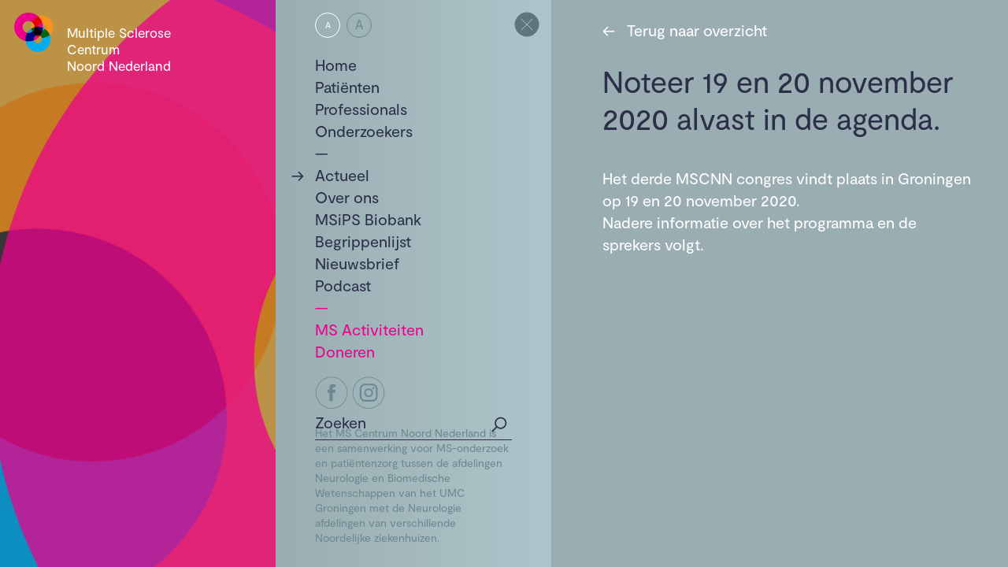

--- FILE ---
content_type: text/html; charset=UTF-8
request_url: https://www.mscnn.nl/actueel/noteer-19-en-20-november-2020-alvast-in-de-agenda/
body_size: 11665
content:
<!DOCTYPE html><html class="no-js" lang="nl-NL" data-brand="mscnn"><head><script async src="https://www.googletagmanager.com/gtag/js?id=UA-130786763-1"></script><script>window.dataLayer=window.dataLayer||[];function gtag(){dataLayer.push(arguments);}gtag('js',new Date());gtag('config','UA-130786763-1');</script> <meta charset="UTF-8"> <meta name="viewport" content="width=device-width, minimum-scale=1.0, initial-scale=1.0"> <meta name="msapplication-config" content="/wp-content/themes/mscnn/favicon/browserconfig.xml" /> <link rel="apple-touch-icon" sizes="180x180" href="/wp-content/themes/mscnn/favicon/apple-touch-icon.png"> <link rel="icon" type="image/png" sizes="256x256" href="/wp-content/themes/mscnn/favicon/android-chrome-256x256.png"> <link rel="icon" type="image/png" sizes="192x192" href="/wp-content/themes/mscnn/favicon/android-chrome-192x192.png"> <link rel="icon" type="image/png" sizes="32x32" href="/wp-content/themes/mscnn/favicon/favicon-32x32.png"> <link rel="icon" type="image/png" sizes="16x16" href="/wp-content/themes/mscnn/favicon/favicon-16x16.png"> <link rel="mask-icon" href="/wp-content/themes/mscnn/favicon/safari-pinned-tab.svg" color="#2b5797"> <link rel="manifest" href="/wp-content/themes/mscnn/favicon/manifest.json"> <style> html{font-family:sans-serif;-ms-text-size-adjust:100%;-webkit-text-size-adjust:100%}body{margin:0}article,aside,details,figcaption,figure,footer,header,hgroup,main,nav,section,summary{display:block}audio,video{display:inline-block;vertical-align:baseline}a{background:transparent}a:active,a:hover{outline:0}b,strong{font-weight:700}h1{font-size:2em;margin:.67em 0}img{border:0}figure{margin:1em 40px}button,input,optgroup,select,textarea{color:inherit;font:inherit;margin:0}input{line-height:normal}input[type=search]{-webkit-appearance:none}input[type=search]::-webkit-search-cancel-button,input[type=search]::-webkit-search-decoration{-webkit-appearance:none}fieldset{border:1px solid silver;margin:0 2px;padding:.35em .625em .75em}legend{border:0;padding:0}textarea{overflow:auto}optgroup{font-weight:700}table{border-collapse:collapse;border-spacing:0}td,th{padding:0}*{box-sizing:border-box}html{overflow-y:scroll}body{background:#99adb2;color:#fff;font:normal normal 400 16px/1.4 Moderat,Arial,sans-serif;-webkit-font-smoothing:antialiased;-moz-osx-font-smoothing:grayscale}a{color:#2b3048}.symbols{position:absolute;visibility:hidden;z-index:-1}.container{position:relative}.wrap{display:-ms-flexbox;display:flex;-ms-flex-direction:column;flex-direction:column}.main,.navigation__wrap{min-height:100vh}.admin-bar .main,.admin-bar .navigation__wrap{min-height:calc(100vh - 46px)}.header{height:8.125em;overflow:hidden;transform:translateZ(0)}html[data-brand=mscnn] .header{background:#373639}html[data-brand=msips] .header{background:#5c767c}.header__item{display:inline-block;font-size:1em;font-weight:400;margin:1em 1.1em;position:relative;z-index:10}.header__link{color:#fff;display:-ms-flexbox;display:flex;-ms-flex-direction:row;flex-direction:row;text-decoration:none}.header__logo{height:3.125em;width:3.125em}.header__image{height:96px;width:150px}.header__text{display:inline-block;font-size:1.0625em;line-height:1.25;margin:.9em 0 0 1em;width:8.23529em}.header__ring{height:160vh;left:0;opacity:.75;pointer-events:none;position:absolute;transition:transform 10s ease;top:0;width:160vh;will-change:transform}.header__ring:first-of-type{fill:#ec008b;z-index:3}.header__ring:nth-of-type(2){fill:#f7931d;z-index:2}.header__ring:nth-of-type(3){fill:#00adef;z-index:1}.header__ring__item{height:100%;left:0;position:absolute;top:0;width:100%;z-index:2}.navigation{background-color:#adc5ca}.navigation__wrap{padding:1em 3.125em;position:relative}.navigation__fontsize,.navigation__language{display:inline-block;list-style:none;margin:0 .5em 0 0;padding:0;position:relative;z-index:1}.navigation__fontsize__item,.navigation__language__item{display:inline;margin:0 .5em 0 0}.navigation__fontsize__link,.navigation__language__link{border:1px solid currentColor;border-radius:50%;color:#6e898e;display:inline-block;font-size:.875em;height:32px;line-height:1;padding:.575em .425em;text-align:center;text-decoration:none;text-transform:uppercase;transition:color .3s ease;vertical-align:middle;width:32px}.navigation__fontsize__item--is-current .navigation__fontsize__link,.navigation__fontsize__item--is-current .navigation__language__link,.navigation__language__item--is-current .navigation__fontsize__link,.navigation__language__item--is-current .navigation__language__link{color:#fff}.navigation__fontsize--enlarged,.navigation__language--enlarged{font-size:16px;padding:.4em .425em}.navigation__fontsize--normal,.navigation__language--normal{font-size:11px;padding:.85em .425em}.navigation__list{color:#2b3048;font-size:1.25em;list-style:none;margin:1.5em 0 0;padding:0}.navigation__item{position:relative}.navigation__item--is-activiteiten,.navigation__item--is-activities,.navigation__item--is-donate,.navigation__item--is-doneren{color:#ec008c}.navigation__item--is-about-us:before,.navigation__item--is-activiteiten:before,.navigation__item--is-activities:before,.navigation__item--is-actueel:before,.navigation__item--is-news:before{content:"—";display:block}.navigation__link:before{content:"→";display:none;left:-1.5em;position:absolute}.navigation__item--is-ancestor>.navigation__link:before,.navigation__item--is-current>.navigation__link:before,.no-touch .navigation__link:hover:before{display:block}.navigation__item--is-ancestor:after{display:none}.navigation__item--is-ancestor .navigation__sub,.navigation__item--is-current .navigation__sub{display:block}.navigation__link{color:currentColor;position:relative;text-decoration:none}.navigation__sub{color:#fff;display:none;list-style:none;margin:0;padding:0}.navigation__tagline{color:#6e898e;font-size:.875em;margin:0}.navigation__socials{margin:0 0 20px}.navigation__socials a{display:inline-block;margin:0 5px 0 0;text-decoration:none}.navigation__socials svg{height:42px;width:42px}.navigation__button{display:none}.navigation__button__icon{height:2em;width:2em}.navigation__open{color:#2b3048;font-size:1.25em;left:2.5em;position:absolute;top:1.2em}.navigation__open:before{bottom:0;content:"→";left:-1.5em;position:absolute}.navigation__close{margin:.9375em;position:absolute;right:0;top:0}.navigation__toggle{background:none;border:0;cursor:pointer;display:block;margin:.9375em;outline:0;padding:0;position:fixed;right:0;top:0;z-index:100}.admin-bar .navigation__toggle{top:46px}.navigation__top{display:inline-block;margin:2.5em 0 0;text-decoration:none}.navigation__top span{display:inline-block;margin:0 .5em 0 0}.navigation__wrap{display:none}.has-open-navigation .navigation__wrap{display:block}.has-open-navigation .header,.has-open-navigation .main{display:none}.navigation__toggle svg:first-child{display:block}.has-open-navigation .navigation__toggle svg:first-child,.navigation__toggle svg:last-child{display:none}.has-open-navigation .navigation__toggle svg:last-child{display:block}.navigation__list,.navigation__search,.navigation__tagline{transition:opacity .5s ease;will-change:opacity}.is-loading--include-language .navigation__list,.is-loading--include-language .navigation__search,.is-loading--include-language .navigation__tagline{opacity:0}.main__content,.main__submenu{transition:opacity .5s ease;will-change:opacity}.is-loading .main__content,.is-loading .main__submenu{opacity:0}.is-loading--exclude-submenu .main__submenu{opacity:1}.is-enlarged .main__content,.is-enlarged .main__submenu,.is-enlarged .navigation__list,.is-enlarged .navigation__open,.is-enlarged .search__input{font-size:1.5em}.has-disabled-transitions .main,.has-disabled-transitions .navigation>*{transition:none!important}.main{background-color:#99adb2;padding:1em;position:relative}.main__breadcrumbs{color:#6e898e;display:block;font-size:.9375em;margin:0 0 1em}.main__breadcrumbs a{color:currentColor;text-decoration:none}.main__submenu{font-size:1.25em;margin:.5em 0 1.5em 1.625em}.main__submenu__list{color:#fff;list-style:none;margin:0;padding:0}.main__content{font-size:1.25em}.main__content h1{color:#2b3048;font-size:1.25em;font-weight:400;line-height:1.25;margin:0 0 1em}.main__content h2,.main__content h3,.main__content h4,.main__content h5,.main__content h6{color:#2b3048;font-size:1em;font-weight:400;margin:0}.main__content ol,.main__content ul{margin:0 0 1em;padding:0 0 0 1em}.main__content ul:not(.main__links){padding:0}.main__content ul:not(.main__links) li{list-style:none;padding:0 0 0 .75em;position:relative}.main__content ul:not(.main__links) li:before{content:"•";left:0;position:absolute;top:0;transform:scale(2)}.main__content p{margin:0 0 1em}.main__content p:last-child{margin:0}.main__content a{color:#fff}.main__content form{color:#2b3048}.main__block{margin:0 0 2.5em}.main__block:last-child{margin:0}.main__media{height:0;margin:0 0 1em;padding-bottom:56.25%;position:relative;will-change:opacity;width:100%}.main__media__link{display:block;text-decoration:none}.main__media__overlay{pointer-events:none;transition:opacity .7s ease-in-out}.main__media__color{background-color:#adc5ca;mix-blend-mode:color}.main__media--loaded .main__media__overlay{opacity:0}.main__media__icon{fill:#adc5ca;opacity:.5;padding:15%;transition:fill .3s ease}.no-touch .main__media__link:hover .main__media__icon{fill:#99adb2}.main__links{list-style:none;padding:0!important}.main__links:before{color:#2b3048;content:"—";display:block}.main__links li:before{content:"↗";display:inline-block;margin:0 .5em 0 0}.main__links a{text-decoration:none}.search{color:#2b3048;margin:4em 0 2em;position:relative}.search__input{-webkit-appearance:none;-moz-appearance:none;appearance:none;background:none;border:0;border-bottom:1px solid #2b3048;border-radius:0;color:#2b3048;font-size:1.25em;outline:0;padding:0 1.5em .5em 0;width:100%}.search__input::-webkit-input-placeholder{color:#2b3048}.search__input:-ms-input-placeholder,.search__input::-ms-input-placeholder{color:#2b3048}.search__input::placeholder{color:#2b3048}.search__button{background:none;border:0;bottom:0;cursor:pointer;outline:0;position:absolute;right:0;top:0}.search__icon{height:1.25em;width:1.25em}.search__item{margin:0 0 1.5em}.search__item p{margin:0}.search__item a{text-decoration:none}.search__item a span{display:inline-block;margin:0 .5em 0 0}img.b-lazy{-o-object-fit:cover;object-fit:cover;-o-object-position:center center;object-position:center center}div.b-lazy{background-position:50%;background-repeat:no-repeat;background-size:cover}.b-lazy-img,.main__media__color,.main__media__icon,.main__media__item,.main__media__overlay{display:block;height:100%;left:0;position:absolute;top:0;width:100%}.columns>h1{margin:0 0 .5em;width:100%}.columns__item{margin:0 0 2em;width:100%}.columns__media{margin:0;padding-bottom:66.666%!important}.columns__media--is-portrait{padding-bottom:133.333%!important}.columns__content{margin:.5em 0 0}.columns__content h1{font-size:1em!important;margin:0}.columns__content p{margin:0}.columns__content a{text-decoration:none}.columns__content a span{display:inline-block;margin:0 .5em 0 0}.form__amount{display:-ms-flexbox;display:flex;-ms-flex-pack:justify;justify-content:space-between;margin:0!important}.form__amount div+div{text-align:right}.form__amount h2{margin:0 0 10px}.form__amount input[type=number],.form__amount label{color:#fff;display:inline-block;vertical-align:middle}.form__amount input[type=number]{-webkit-appearance:none;-moz-appearance:none;appearance:none;background:none;border:1px solid #fff;border-radius:15px;outline:0;margin:0;padding:.125em .25em .25em;text-align:center;width:80px}.form__amount input::-webkit-inner-spin-button,.form__amount input::-webkit-outer-spin-button{-webkit-appearance:none;appearance:none;margin:0}.form__button input{display:none}.form__button span{background:transparent;border:1px solid #fff;border-radius:15px;cursor:pointer;display:inline-block;padding:.125em .5em .25em}.form__button input:checked+span{background:#2b3048;border-color:#2b3048}.form__name{margin-top:2em!important}.form__required{color:#fff;font-size:smaller;margin:2em 0 1em!important}.form__newsletter{color:#fff;font-size:smaller;margin:1em 0 2em!important}.form__newsletter label{padding:0 0 0 30px;position:relative}.form__newsletter input{display:none}.form__newsletter span:before{border:1px solid #fff;content:"";position:absolute;height:16px;left:0;top:2px;width:16px}.form__newsletter input:checked+span:after{background:#2b3048;content:"";position:absolute;height:10px;left:4px;top:6px;width:10px}.form__newsletter small{display:block;font-size:1em;margin-top:1em}.form__newsletter a{color:currentColor;text-decoration:underline}.form__label{display:block;margin:0 0 .25em}.form__radio{color:#fff;display:inline-block;margin:0 1em 0 0;padding:0 0 0 30px;position:relative}.form__radio input{display:none}.form__radio span:before{border:1px solid #fff;border-radius:100%;content:"";position:absolute;height:18px;left:0;top:4px;width:18px}.form__radio input:checked+span:after{background:#2b3048;border-radius:100%;content:"";position:absolute;height:12px;left:4px;top:8px;width:12px}.form div{margin:1em 0}.form input[type=email],.form input[type=text]{-webkit-appearance:none;-moz-appearance:none;appearance:none;background:none;border:0;border-bottom:1px solid #2b3048;border-radius:0;color:#2b3048;outline:0;padding:0 1.5em .5em 0;width:100%}.form input[type=email]::-webkit-input-placeholder,.form input[type=text]::-webkit-input-placeholder{color:#2b3048}.form input[type=email]:-ms-input-placeholder,.form input[type=email]::-ms-input-placeholder,.form input[type=text]:-ms-input-placeholder,.form input[type=text]::-ms-input-placeholder{color:#2b3048}.form input[type=email]::placeholder,.form input[type=text]::placeholder{color:#2b3048}.form input[type=checkbox],.form input[type=radio]{filter:grayscale(1)}.form input+small{display:block;margin-top:1em}.form button{-webkit-appearance:none;-moz-appearance:none;appearance:none;background:#2b3048;border:0;border-radius:15px;color:#fff;cursor:pointer;display:inline-block;font-size:1.06667em;outline:0;min-width:120px;padding:.425em .75em .5em;text-align:center;vertical-align:middle}.form .has-padding{padding:.5em 0}.form .hidden{display:none}.glossary>h2{font-size:1.25em;margin:0 0 .25em}.glossary__group{margin:0 0 2.5em}.glossary__item{border-bottom:1px solid #2b3048;border-top:1px solid #2b3048;margin:0 0 -1px}.glossary__item>h3{cursor:pointer;display:inline-block;padding:.75em 0 .75em 1.5em;position:relative}.glossary__item__title:before{content:"+";left:0;position:absolute}.glossary__item--is-active .glossary__item__title:before{content:"×"}.glossary__item__content{display:none;padding:.25em 0 1em}.glossary__item--is-active .glossary__item__content{display:block}.glossary__open{cursor:pointer;text-decoration:underline}.glossary__open.is-opened{color:#2b3048}.glossary__close{background:none;border:0;cursor:pointer;display:block;outline:0;margin:1em;padding:0;position:absolute;right:0;top:0}.glossary__close svg{height:1.6em;width:1.6em}.glossary__toggle{background:#fff;box-shadow:0 0 10px 5px rgba(0,0,0,.1);color:#2b3048;margin:2em 0;padding:1em 3em 1.25em 1em;position:relative}.glossary__toggle h2{color:#99adb2;margin:0 0 1em}.glossary__toggle p:last-of-type{margin:0}.glossary__toggle a{color:currentColor}.glossary__cta{text-decoration:none}.glossary__cta span{display:inline-block;margin:0 .5em 0 0}.news__subjects{margin:0 0 2.5em}.news__subjects>h1{color:#fff;font-size:1.1em!important;margin:0 0 1em}.news__subjects__link[href]{border:1px solid currentColor;border-radius:15px;color:#5c767c;display:inline-block;font-size:.8em;margin:0 .125em .125em;padding:.25em .5em .3em;text-decoration:none;transition:color .3s ease}.news__subjects__link--is-current[href],.no-touch .news__subjects__link:hover{color:#fff}.news__back{display:inline-block;margin:0 0 1em;text-decoration:none}.news__back span{display:inline-block;margin:0 .5em 0 0}.pagination__next,.pagination__prev{-webkit-appearance:none;-moz-appearance:none;appearance:none;background:#2b3048;border:0;border-radius:15px;color:#fff;cursor:pointer;display:inline-block;font-size:1.06667em;outline:0;margin:0 .25em 0 0;padding:.425em .75em .5em;text-align:center;text-decoration:none;vertical-align:middle;width:100px}.pagination__next.disabled,.pagination__prev.disabled{background:#5c767c;cursor:default}.project h1 strong{display:block;font-weight:400;margin:0 0 15px}.project h1 span{border:2px solid rgba(43,48,72,.7);border-radius:20px;color:#fff;display:inline-block;padding:5px 20px 10px}.project ul{display:-ms-flexbox;display:flex;-ms-flex-direction:row;flex-direction:row;-ms-flex-wrap:wrap;flex-wrap:wrap;list-style:none;margin:0 0 1em;padding:0}.project li{padding:0!important;width:50%}.project li:before{display:none}.project li strong{color:#2b3048;display:block;font-weight:400}#wpadminbar{-webkit-backface-visibility:hidden;backface-visibility:hidden;position:fixed!important}.hide-if-no-customize{display:none!important}@font-face{font-family:Moderat;src:url(https://www.mscnn.nl/wp-content/themes/mscnn/fonts/moderat.woff2) format("woff2"),url(https://www.mscnn.nl/wp-content/themes/mscnn/fonts/moderat.woff) format("woff");font-weight:400;font-style:normal}@media screen and (min-width:48em){.wrap{-ms-flex-direction:row;flex-direction:row;position:fixed;width:26.25em;min-height:100vh}.admin-bar .wrap{min-height:calc(100vh - 46px)}.navigation{height:100vh}.admin-bar .navigation{height:calc(100vh - 46px)}.header{height:auto;overflow:hidden;position:relative;width:7.5em}.header__logo{margin:0 auto}.header__text{display:none}.navigation{background-image:linear-gradient(90deg,#99adb2,#adc5ca);overflow-y:auto;width:18.75em}.navigation__list{margin:1em 0 0}.navigation__item--is-ancestor:after{display:inline}.navigation__item--is-ancestor .navigation__sub,.navigation__item--is-current .navigation__sub{display:none}.navigation__socials{position:absolute;top:-62px}.navigation__button{background:none;border:0;cursor:pointer;display:block;outline:0;padding:0}.navigation__toggle{display:none}.main{transition:margin .3s ease;will-change:margin}.navigation__close,.navigation__fontsize,.navigation__language,.navigation__list,.navigation__search,.navigation__tagline{transition:opacity .3s ease;will-change:opacity}.navigation__open{transition:opacity .3s ease,transform .3s ease;opacity:0;pointer-events:none;transform:translateX(-200%);will-change:opacity,transform}.main{margin-left:26.25em}.has-collapsed-navigation .navigation__close,.has-collapsed-navigation .navigation__fontsize,.has-collapsed-navigation .navigation__language,.has-collapsed-navigation .navigation__list,.has-collapsed-navigation .navigation__search,.has-collapsed-navigation .navigation__tagline{opacity:0;pointer-events:none}.has-collapsed-navigation .navigation__open{opacity:1;pointer-events:auto;transform:translateX(0)}.has-collapsed-navigation .main{margin-left:15em}.has-open-navigation .header,.has-open-navigation .main,.navigation__wrap{display:block}.main{max-width:42.5em}.is-enlarged .main{max-width:50.625em}.has-collapsed-navigation.is-enlarged .main{margin-left:31.875em}.main{padding:1em 2.8125em 1em 4.0625em}.main__breadcrumbs{display:none}.main__submenu{margin:.5em 0 0}.main__content{padding:1.8em 0}.main__content h1{font-size:1.9em}.columns{display:-ms-flexbox;display:flex;-ms-flex-direction:row;flex-direction:row;-ms-flex-wrap:wrap;flex-wrap:wrap;-ms-flex-pack:justify;justify-content:space-between}.form button{font-size:.8em}.glossary>h2{font-size:1.9em}.glossary__close{margin:.75em}.news__subjects{margin:-1.4em 0 2.5em}.news__back{margin:0;position:relative;top:-1.4em}.pagination__next,.pagination__prev{font-size:.8em}.project h1 span{min-width:300px}.project li{width:33.333333%}}@media screen and (min-width:48.9375em){.admin-bar .wrap{min-height:calc(100vh - 32px)}.admin-bar .navigation{height:calc(100vh - 32px)}.admin-bar .main,.admin-bar .navigation__wrap{min-height:calc(100vh - 32px)}}@media screen and (min-width:48em) and (min-height:37.5em){.navigation__tagline{bottom:2em;position:absolute;width:calc(100% - 100px)}}@media screen and (min-width:64em){.wrap{width:37.5em}.header{width:15.625em}.header__logo{margin:0}.header__text{display:inline-block}.navigation{width:21.875em}.main{margin-left:37.5em}.has-collapsed-navigation .main{margin-left:23.75em}.columns--has-3 .columns__item{width:calc(50% - .75em)}}@media screen and (min-width:80em){.wrap{width:43.75em}.header{width:21.875em}.header__image{height:128px;width:200px}.main{margin-left:43.75em}.has-collapsed-navigation .main{margin-left:30em}.columns__item{width:calc(50% - .75em)}.columns--has-3{-ms-flex-pack:start;justify-content:flex-start}.columns--has-3 .columns__item{width:calc(33.333333% - 1em)}.columns--has-3 .columns__item:nth-of-type(3n-1){margin:0 1.5em 2em}.news--has-featured .news__item:first-of-type{width:100%}}@media screen and (min-width:101.25em){.has-collapsed-navigation .main{margin-left:31.875em}.main{max-width:50.625em}.is-enlarged .main{max-width:57.5em}.main__content,.main__submenu,.navigation__list,.navigation__open,.search__input{font-size:1.5em}.is-enlarged .main__content,.is-enlarged .main__submenu,.is-enlarged .navigation__list,.is-enlarged .navigation__open,.is-enlarged .search__input{font-size:1.75em}.has-collapsed-navigation.is-enlarged .main{margin-left:33.75em}} </style> <script> function loadJS(a,b){var c=document.getElementsByTagName("script")[0],d=document.createElement("script");return d.src=a,d.async=!0,c.parentNode.insertBefore(d,c),b&&"function"==typeof b&&(d.onload=b),d}; var s = 'https://www.mscnn.nl/wp-content/themes/mscnn/js/mscnn.1614597706.min.js'; loadJS('https://www.mscnn.nl/wp-content/themes/mscnn/js/load-scripts.min.js'); </script> <meta name='robots' content='index, follow, max-image-preview:large, max-snippet:-1, max-video-preview:-1' /><style>img:is([sizes="auto" i], [sizes^="auto," i]) { contain-intrinsic-size: 3000px 1500px }</style><title>Noteer 19 en 20 november 2020 alvast in de agenda. - Multiple Sclerose Centrum Noord Nederland</title><link rel="canonical" href="https://www.mscnn.nl/actueel/noteer-19-en-20-november-2020-alvast-in-de-agenda/" /><meta property="og:locale" content="nl_NL" /><meta property="og:type" content="article" /><meta property="og:title" content="Noteer 19 en 20 november 2020 alvast in de agenda. - Multiple Sclerose Centrum Noord Nederland" /><meta property="og:url" content="https://www.mscnn.nl/actueel/noteer-19-en-20-november-2020-alvast-in-de-agenda/" /><meta property="og:site_name" content="Multiple Sclerose Centrum Noord Nederland" /><meta property="article:modified_time" content="2019-11-25T12:36:01+00:00" /><meta name="twitter:card" content="summary_large_image" /><script type="application/ld+json" class="yoast-schema-graph">{"@context":"https://schema.org","@graph":[{"@type":"WebPage","@id":"https://www.mscnn.nl/actueel/noteer-19-en-20-november-2020-alvast-in-de-agenda/","url":"https://www.mscnn.nl/actueel/noteer-19-en-20-november-2020-alvast-in-de-agenda/","name":"Noteer 19 en 20 november 2020 alvast in de agenda. - Multiple Sclerose Centrum Noord Nederland","isPartOf":{"@id":"https://www.mscnn.nl/#website"},"datePublished":"2019-11-25T12:31:31+00:00","dateModified":"2019-11-25T12:36:01+00:00","breadcrumb":{"@id":"https://www.mscnn.nl/actueel/noteer-19-en-20-november-2020-alvast-in-de-agenda/#breadcrumb"},"inLanguage":"nl-NL","potentialAction":[{"@type":"ReadAction","target":["https://www.mscnn.nl/actueel/noteer-19-en-20-november-2020-alvast-in-de-agenda/"]}]},{"@type":"BreadcrumbList","@id":"https://www.mscnn.nl/actueel/noteer-19-en-20-november-2020-alvast-in-de-agenda/#breadcrumb","itemListElement":[{"@type":"ListItem","position":1,"name":"Home","item":"https://www.mscnn.nl/"},{"@type":"ListItem","position":2,"name":"Actueel","item":"https://www.mscnn.nl/actueel/"},{"@type":"ListItem","position":3,"name":"Noteer 19 en 20 november 2020 alvast in de agenda."}]},{"@type":"WebSite","@id":"https://www.mscnn.nl/#website","url":"https://www.mscnn.nl/","name":"Multiple Sclerose Centrum Noord Nederland","description":"","potentialAction":[{"@type":"SearchAction","target":{"@type":"EntryPoint","urlTemplate":"https://www.mscnn.nl/?s={search_term_string}"},"query-input":{"@type":"PropertyValueSpecification","valueRequired":true,"valueName":"search_term_string"}}],"inLanguage":"nl-NL"}]}</script><link rel='stylesheet' id='wp-block-library-css' href='https://www.mscnn.nl/wp-includes/css/dist/block-library/style.min.css?ver=6.8.3' type='text/css' media='all' /><style id='classic-theme-styles-inline-css' type='text/css'>/*! This file is auto-generated */
.wp-block-button__link{color:#fff;background-color:#32373c;border-radius:9999px;box-shadow:none;text-decoration:none;padding:calc(.667em + 2px) calc(1.333em + 2px);font-size:1.125em}.wp-block-file__button{background:#32373c;color:#fff;text-decoration:none}</style><style id='global-styles-inline-css' type='text/css'>:root{--wp--preset--aspect-ratio--square: 1;--wp--preset--aspect-ratio--4-3: 4/3;--wp--preset--aspect-ratio--3-4: 3/4;--wp--preset--aspect-ratio--3-2: 3/2;--wp--preset--aspect-ratio--2-3: 2/3;--wp--preset--aspect-ratio--16-9: 16/9;--wp--preset--aspect-ratio--9-16: 9/16;--wp--preset--color--black: #000000;--wp--preset--color--cyan-bluish-gray: #abb8c3;--wp--preset--color--white: #ffffff;--wp--preset--color--pale-pink: #f78da7;--wp--preset--color--vivid-red: #cf2e2e;--wp--preset--color--luminous-vivid-orange: #ff6900;--wp--preset--color--luminous-vivid-amber: #fcb900;--wp--preset--color--light-green-cyan: #7bdcb5;--wp--preset--color--vivid-green-cyan: #00d084;--wp--preset--color--pale-cyan-blue: #8ed1fc;--wp--preset--color--vivid-cyan-blue: #0693e3;--wp--preset--color--vivid-purple: #9b51e0;--wp--preset--gradient--vivid-cyan-blue-to-vivid-purple: linear-gradient(135deg,rgba(6,147,227,1) 0%,rgb(155,81,224) 100%);--wp--preset--gradient--light-green-cyan-to-vivid-green-cyan: linear-gradient(135deg,rgb(122,220,180) 0%,rgb(0,208,130) 100%);--wp--preset--gradient--luminous-vivid-amber-to-luminous-vivid-orange: linear-gradient(135deg,rgba(252,185,0,1) 0%,rgba(255,105,0,1) 100%);--wp--preset--gradient--luminous-vivid-orange-to-vivid-red: linear-gradient(135deg,rgba(255,105,0,1) 0%,rgb(207,46,46) 100%);--wp--preset--gradient--very-light-gray-to-cyan-bluish-gray: linear-gradient(135deg,rgb(238,238,238) 0%,rgb(169,184,195) 100%);--wp--preset--gradient--cool-to-warm-spectrum: linear-gradient(135deg,rgb(74,234,220) 0%,rgb(151,120,209) 20%,rgb(207,42,186) 40%,rgb(238,44,130) 60%,rgb(251,105,98) 80%,rgb(254,248,76) 100%);--wp--preset--gradient--blush-light-purple: linear-gradient(135deg,rgb(255,206,236) 0%,rgb(152,150,240) 100%);--wp--preset--gradient--blush-bordeaux: linear-gradient(135deg,rgb(254,205,165) 0%,rgb(254,45,45) 50%,rgb(107,0,62) 100%);--wp--preset--gradient--luminous-dusk: linear-gradient(135deg,rgb(255,203,112) 0%,rgb(199,81,192) 50%,rgb(65,88,208) 100%);--wp--preset--gradient--pale-ocean: linear-gradient(135deg,rgb(255,245,203) 0%,rgb(182,227,212) 50%,rgb(51,167,181) 100%);--wp--preset--gradient--electric-grass: linear-gradient(135deg,rgb(202,248,128) 0%,rgb(113,206,126) 100%);--wp--preset--gradient--midnight: linear-gradient(135deg,rgb(2,3,129) 0%,rgb(40,116,252) 100%);--wp--preset--font-size--small: 13px;--wp--preset--font-size--medium: 20px;--wp--preset--font-size--large: 36px;--wp--preset--font-size--x-large: 42px;--wp--preset--spacing--20: 0.44rem;--wp--preset--spacing--30: 0.67rem;--wp--preset--spacing--40: 1rem;--wp--preset--spacing--50: 1.5rem;--wp--preset--spacing--60: 2.25rem;--wp--preset--spacing--70: 3.38rem;--wp--preset--spacing--80: 5.06rem;--wp--preset--shadow--natural: 6px 6px 9px rgba(0, 0, 0, 0.2);--wp--preset--shadow--deep: 12px 12px 50px rgba(0, 0, 0, 0.4);--wp--preset--shadow--sharp: 6px 6px 0px rgba(0, 0, 0, 0.2);--wp--preset--shadow--outlined: 6px 6px 0px -3px rgba(255, 255, 255, 1), 6px 6px rgba(0, 0, 0, 1);--wp--preset--shadow--crisp: 6px 6px 0px rgba(0, 0, 0, 1);}:where(.is-layout-flex){gap: 0.5em;}:where(.is-layout-grid){gap: 0.5em;}body .is-layout-flex{display: flex;}.is-layout-flex{flex-wrap: wrap;align-items: center;}.is-layout-flex > :is(*, div){margin: 0;}body .is-layout-grid{display: grid;}.is-layout-grid > :is(*, div){margin: 0;}:where(.wp-block-columns.is-layout-flex){gap: 2em;}:where(.wp-block-columns.is-layout-grid){gap: 2em;}:where(.wp-block-post-template.is-layout-flex){gap: 1.25em;}:where(.wp-block-post-template.is-layout-grid){gap: 1.25em;}.has-black-color{color: var(--wp--preset--color--black) !important;}.has-cyan-bluish-gray-color{color: var(--wp--preset--color--cyan-bluish-gray) !important;}.has-white-color{color: var(--wp--preset--color--white) !important;}.has-pale-pink-color{color: var(--wp--preset--color--pale-pink) !important;}.has-vivid-red-color{color: var(--wp--preset--color--vivid-red) !important;}.has-luminous-vivid-orange-color{color: var(--wp--preset--color--luminous-vivid-orange) !important;}.has-luminous-vivid-amber-color{color: var(--wp--preset--color--luminous-vivid-amber) !important;}.has-light-green-cyan-color{color: var(--wp--preset--color--light-green-cyan) !important;}.has-vivid-green-cyan-color{color: var(--wp--preset--color--vivid-green-cyan) !important;}.has-pale-cyan-blue-color{color: var(--wp--preset--color--pale-cyan-blue) !important;}.has-vivid-cyan-blue-color{color: var(--wp--preset--color--vivid-cyan-blue) !important;}.has-vivid-purple-color{color: var(--wp--preset--color--vivid-purple) !important;}.has-black-background-color{background-color: var(--wp--preset--color--black) !important;}.has-cyan-bluish-gray-background-color{background-color: var(--wp--preset--color--cyan-bluish-gray) !important;}.has-white-background-color{background-color: var(--wp--preset--color--white) !important;}.has-pale-pink-background-color{background-color: var(--wp--preset--color--pale-pink) !important;}.has-vivid-red-background-color{background-color: var(--wp--preset--color--vivid-red) !important;}.has-luminous-vivid-orange-background-color{background-color: var(--wp--preset--color--luminous-vivid-orange) !important;}.has-luminous-vivid-amber-background-color{background-color: var(--wp--preset--color--luminous-vivid-amber) !important;}.has-light-green-cyan-background-color{background-color: var(--wp--preset--color--light-green-cyan) !important;}.has-vivid-green-cyan-background-color{background-color: var(--wp--preset--color--vivid-green-cyan) !important;}.has-pale-cyan-blue-background-color{background-color: var(--wp--preset--color--pale-cyan-blue) !important;}.has-vivid-cyan-blue-background-color{background-color: var(--wp--preset--color--vivid-cyan-blue) !important;}.has-vivid-purple-background-color{background-color: var(--wp--preset--color--vivid-purple) !important;}.has-black-border-color{border-color: var(--wp--preset--color--black) !important;}.has-cyan-bluish-gray-border-color{border-color: var(--wp--preset--color--cyan-bluish-gray) !important;}.has-white-border-color{border-color: var(--wp--preset--color--white) !important;}.has-pale-pink-border-color{border-color: var(--wp--preset--color--pale-pink) !important;}.has-vivid-red-border-color{border-color: var(--wp--preset--color--vivid-red) !important;}.has-luminous-vivid-orange-border-color{border-color: var(--wp--preset--color--luminous-vivid-orange) !important;}.has-luminous-vivid-amber-border-color{border-color: var(--wp--preset--color--luminous-vivid-amber) !important;}.has-light-green-cyan-border-color{border-color: var(--wp--preset--color--light-green-cyan) !important;}.has-vivid-green-cyan-border-color{border-color: var(--wp--preset--color--vivid-green-cyan) !important;}.has-pale-cyan-blue-border-color{border-color: var(--wp--preset--color--pale-cyan-blue) !important;}.has-vivid-cyan-blue-border-color{border-color: var(--wp--preset--color--vivid-cyan-blue) !important;}.has-vivid-purple-border-color{border-color: var(--wp--preset--color--vivid-purple) !important;}.has-vivid-cyan-blue-to-vivid-purple-gradient-background{background: var(--wp--preset--gradient--vivid-cyan-blue-to-vivid-purple) !important;}.has-light-green-cyan-to-vivid-green-cyan-gradient-background{background: var(--wp--preset--gradient--light-green-cyan-to-vivid-green-cyan) !important;}.has-luminous-vivid-amber-to-luminous-vivid-orange-gradient-background{background: var(--wp--preset--gradient--luminous-vivid-amber-to-luminous-vivid-orange) !important;}.has-luminous-vivid-orange-to-vivid-red-gradient-background{background: var(--wp--preset--gradient--luminous-vivid-orange-to-vivid-red) !important;}.has-very-light-gray-to-cyan-bluish-gray-gradient-background{background: var(--wp--preset--gradient--very-light-gray-to-cyan-bluish-gray) !important;}.has-cool-to-warm-spectrum-gradient-background{background: var(--wp--preset--gradient--cool-to-warm-spectrum) !important;}.has-blush-light-purple-gradient-background{background: var(--wp--preset--gradient--blush-light-purple) !important;}.has-blush-bordeaux-gradient-background{background: var(--wp--preset--gradient--blush-bordeaux) !important;}.has-luminous-dusk-gradient-background{background: var(--wp--preset--gradient--luminous-dusk) !important;}.has-pale-ocean-gradient-background{background: var(--wp--preset--gradient--pale-ocean) !important;}.has-electric-grass-gradient-background{background: var(--wp--preset--gradient--electric-grass) !important;}.has-midnight-gradient-background{background: var(--wp--preset--gradient--midnight) !important;}.has-small-font-size{font-size: var(--wp--preset--font-size--small) !important;}.has-medium-font-size{font-size: var(--wp--preset--font-size--medium) !important;}.has-large-font-size{font-size: var(--wp--preset--font-size--large) !important;}.has-x-large-font-size{font-size: var(--wp--preset--font-size--x-large) !important;}
:where(.wp-block-post-template.is-layout-flex){gap: 1.25em;}:where(.wp-block-post-template.is-layout-grid){gap: 1.25em;}
:where(.wp-block-columns.is-layout-flex){gap: 2em;}:where(.wp-block-columns.is-layout-grid){gap: 2em;}
:root :where(.wp-block-pullquote){font-size: 1.5em;line-height: 1.6;}</style><link rel='shortlink' href='https://www.mscnn.nl/?p=1531' /></head><body class=""><svg class="symbols" xmlns="http://www.w3.org/2000/svg" xmlns:xlink="http://www.w3.org/1999/xlink"><symbol fill-rule="evenodd" stroke-linejoin="round" stroke-miterlimit="1.414" clip-rule="evenodd" viewBox="0 0 178 178" id="logo-mscnn" xmlns="http://www.w3.org/2000/svg"><path fill="#f7931d" fill-rule="nonzero" d="M125 114.2c-5.1-.2-10-1.1-14.6-2.7 2.2-2.2 4.3-4.6 6.2-7.1 3.9 2.2 6.8 5.6 8.4 9.8m35.7-13.2c-4-10.9-11.4-20.3-20.8-26.9 2.2-2.8 3.5-6.4 3.5-10.3 0-9-7.1-16.3-16-16.7-3.4-11.8-10-22.2-18.8-30.3 5.6-2.2 11.8-3.4 18.2-3.4 27.8 0 50.3 22.5 50.3 50.3 0 14.9-6.3 28.1-16.4 37.3M77.2 72.5c-.5-2.8-.7-5.7-.7-8.6 0-7.4 1.6-14.4 4.5-20.7 6.8 4.9 11.1 12.9 11.1 21.9v.9c-5.3 1.4-10.3 3.6-14.9 6.5"/><path fill="#00adef" fill-rule="nonzero" d="M107.3 177.7c-28.8 0-52.6-21.4-56.4-49.2 4.5 1 9.2 1.5 14 1.5 8.5 0 16.6-1.6 24.1-4.6 2.1 8.2 9.5 14.2 18.3 14.2 10.4 0 18.9-8.4 18.9-18.9 0-2.3-.4-4.6-1.2-6.6h1.8c13.1 0 25-5 33.9-13.2 2.3 6.1 3.5 12.8 3.5 19.7 0 31.6-25.4 57.1-56.9 57.1m20.8-97.2c.9-3.9 1.5-7.9 1.8-12 3.6 1.5 6.9 3.4 10.1 5.6-2.9 3.6-7.1 6-11.9 6.4"/><path fill="#00641b" fill-rule="nonzero" d="M126.8 114.2H125c-1.6-4.1-4.5-7.6-8.3-9.8 5.3-7 9.3-15.1 11.4-23.9 4.8-.4 9.1-2.8 11.9-6.4 9.4 6.6 16.7 16 20.8 26.9-9 8.2-20.9 13.2-34 13.2"/><path fill="#009de0" fill-rule="nonzero" d="M65 92.2c-2.2 0-4.3-.3-6.4-.8 4.6-7.7 11-14.2 18.6-18.9.8 4.9 2.4 9.6 4.6 13.9-4.6 3.6-10.5 5.8-16.8 5.8"/><path fill="#00641b" fill-rule="nonzero" d="M81.8 86.3c-2.2-4.3-3.7-9-4.6-13.9 4.6-2.9 9.6-5.1 14.9-6.5-.3 8.3-4.3 15.7-10.3 20.4"/><path fill="#ec008b" fill-rule="nonzero" d="M51 128.5C21.9 122.1 0 96.1 0 65 0 29.1 29.1 0 65 0c16.8 0 32.1 6.4 43.7 16.9C96.4 21.7 86.4 31.1 81 43.1c-4.5-3.3-10-5.2-16-5.2C50 37.9 37.9 50 37.9 65c0 12.8 8.8 23.5 20.7 26.4-5.2 8.6-8.1 18.6-8.1 29.3-.1 2.7.1 5.3.5 7.8m78.8-60c-6.1-2.6-12.7-4.2-19.7-4.6v-.1c0-9.2 7.5-16.7 16.7-16.7h.7c1.6 5.7 2.5 11.7 2.5 17.8-.1 1.3-.1 2.5-.2 3.6"/><path fill="#e50010" fill-rule="nonzero" d="M92.1 65.9V65c0-9-4.4-17-11.1-21.9 5.4-12 15.4-21.4 27.7-26.2 8.8 8 15.5 18.5 18.8 30.3h-.7c-9.2 0-16.7 7.5-16.7 16.7v.1c-.9 0-1.9-.1-2.8-.1-5.2 0-10.4.7-15.2 2"/><path fill="#ec008b" fill-rule="nonzero" d="M89.1 125.4c-.4-1.5-.6-3-.6-4.6 0-6.8 3.6-12.7 8.9-16 3.9 2.8 8.3 5.1 13 6.7-6.1 5.9-13.3 10.7-21.3 13.9"/><path fill="#e50010" fill-rule="nonzero" d="M110.4 111.5c-4.7-1.6-9.1-3.9-13-6.7 2.9-1.8 6.3-2.8 9.9-2.8 3.4 0 6.6.9 9.3 2.5-1.8 2.4-3.9 4.8-6.2 7"/><path fill="#000082" fill-rule="nonzero" d="M65 130c-4.8 0-9.5-.5-14-1.5-.3-2.5-.5-5.1-.5-7.7a57.009 57.009 0 0 1 8.1-29.3c2 .5 4.2.8 6.4.8 6.3 0 12.2-2.2 16.8-5.8 3.7 7.3 9.1 13.6 15.7 18.4-5.4 3.3-8.9 9.3-8.9 16 0 1.6.2 3.2.6 4.6-7.6 2.9-15.7 4.5-24.2 4.5m61.8-49.5c-9.2 0-16.6-7.4-16.7-16.6 7 .3 13.6 1.9 19.7 4.6-.2 4.1-.8 8.1-1.8 12h-1.2"/><path fill="#00000f" fill-rule="nonzero" d="M97.4 104.7c-6.6-4.7-12-11.1-15.7-18.4 6.1-4.8 10-12.1 10.3-20.4 4.9-1.3 10-2.1 15.3-2.1.9 0 1.9 0 2.8.1 0 9.2 7.5 16.6 16.7 16.6h1.3c-2.1 8.8-6.1 16.9-11.4 23.9-2.8-1.6-5.9-2.5-9.3-2.5-3.7 0-7.1 1-10 2.8"/></symbol><symbol fill-rule="evenodd" stroke-linejoin="round" stroke-miterlimit="1.414" clip-rule="evenodd" viewBox="0 0 178 178" id="logo-msips" xmlns="http://www.w3.org/2000/svg"><path fill="#f7931d" fill-rule="nonzero" d="M125 114.2c-5.1-.2-10-1.1-14.6-2.7 2.2-2.2 4.3-4.6 6.2-7.1 3.9 2.2 6.8 5.6 8.4 9.8m35.7-13.2c-4-10.9-11.4-20.3-20.8-26.9 2.2-2.8 3.5-6.4 3.5-10.3 0-9-7.1-16.3-16-16.7-3.4-11.8-10-22.2-18.8-30.3 5.6-2.2 11.8-3.4 18.2-3.4 27.8 0 50.3 22.5 50.3 50.3 0 14.9-6.3 28.1-16.4 37.3M77.2 72.5c-.5-2.8-.7-5.7-.7-8.6 0-7.4 1.6-14.4 4.5-20.7 6.8 4.9 11.1 12.9 11.1 21.9v.9c-5.3 1.4-10.3 3.6-14.9 6.5"/><path fill="#00adef" fill-rule="nonzero" d="M107.3 177.7c-28.8 0-52.6-21.4-56.4-49.2 4.5 1 9.2 1.5 14 1.5 8.5 0 16.6-1.6 24.1-4.6 2.1 8.2 9.5 14.2 18.3 14.2 10.4 0 18.9-8.4 18.9-18.9 0-2.3-.4-4.6-1.2-6.6h1.8c13.1 0 25-5 33.9-13.2 2.3 6.1 3.5 12.8 3.5 19.7 0 31.6-25.4 57.1-56.9 57.1m20.8-97.2c.9-3.9 1.5-7.9 1.8-12 3.6 1.5 6.9 3.4 10.1 5.6-2.9 3.6-7.1 6-11.9 6.4"/><path fill="#00641b" fill-rule="nonzero" d="M126.8 114.2H125c-1.6-4.1-4.5-7.6-8.3-9.8 5.3-7 9.3-15.1 11.4-23.9 4.8-.4 9.1-2.8 11.9-6.4 9.4 6.6 16.7 16 20.8 26.9-9 8.2-20.9 13.2-34 13.2"/><path fill="#009de0" fill-rule="nonzero" d="M65 92.2c-2.2 0-4.3-.3-6.4-.8 4.6-7.7 11-14.2 18.6-18.9.8 4.9 2.4 9.6 4.6 13.9-4.6 3.6-10.5 5.8-16.8 5.8"/><path fill="#00641b" fill-rule="nonzero" d="M81.8 86.3c-2.2-4.3-3.7-9-4.6-13.9 4.6-2.9 9.6-5.1 14.9-6.5-.3 8.3-4.3 15.7-10.3 20.4"/><path fill="#ec008b" fill-rule="nonzero" d="M51 128.5C21.9 122.1 0 96.1 0 65 0 29.1 29.1 0 65 0c16.8 0 32.1 6.4 43.7 16.9C96.4 21.7 86.4 31.1 81 43.1c-4.5-3.3-10-5.2-16-5.2C50 37.9 37.9 50 37.9 65c0 12.8 8.8 23.5 20.7 26.4-5.2 8.6-8.1 18.6-8.1 29.3-.1 2.7.1 5.3.5 7.8m78.8-60c-6.1-2.6-12.7-4.2-19.7-4.6v-.1c0-9.2 7.5-16.7 16.7-16.7h.7c1.6 5.7 2.5 11.7 2.5 17.8-.1 1.3-.1 2.5-.2 3.6"/><path fill="#e50010" fill-rule="nonzero" d="M92.1 65.9V65c0-9-4.4-17-11.1-21.9 5.4-12 15.4-21.4 27.7-26.2 8.8 8 15.5 18.5 18.8 30.3h-.7c-9.2 0-16.7 7.5-16.7 16.7v.1c-.9 0-1.9-.1-2.8-.1-5.2 0-10.4.7-15.2 2"/><path fill="#ec008b" fill-rule="nonzero" d="M89.1 125.4c-.4-1.5-.6-3-.6-4.6 0-6.8 3.6-12.7 8.9-16 3.9 2.8 8.3 5.1 13 6.7-6.1 5.9-13.3 10.7-21.3 13.9"/><path fill="#e50010" fill-rule="nonzero" d="M110.4 111.5c-4.7-1.6-9.1-3.9-13-6.7 2.9-1.8 6.3-2.8 9.9-2.8 3.4 0 6.6.9 9.3 2.5-1.8 2.4-3.9 4.8-6.2 7"/><path fill="#000082" fill-rule="nonzero" d="M65 130c-4.8 0-9.5-.5-14-1.5-.3-2.5-.5-5.1-.5-7.7a57.009 57.009 0 0 1 8.1-29.3c2 .5 4.2.8 6.4.8 6.3 0 12.2-2.2 16.8-5.8 3.7 7.3 9.1 13.6 15.7 18.4-5.4 3.3-8.9 9.3-8.9 16 0 1.6.2 3.2.6 4.6-7.6 2.9-15.7 4.5-24.2 4.5m61.8-49.5c-9.2 0-16.6-7.4-16.7-16.6 7 .3 13.6 1.9 19.7 4.6-.2 4.1-.8 8.1-1.8 12h-1.2"/><path fill="#00000f" fill-rule="nonzero" d="M97.4 104.7c-6.6-4.7-12-11.1-15.7-18.4 6.1-4.8 10-12.1 10.3-20.4 4.9-1.3 10-2.1 15.3-2.1.9 0 1.9 0 2.8.1 0 9.2 7.5 16.6 16.7 16.6h1.3c-2.1 8.8-6.1 16.9-11.4 23.9-2.8-1.6-5.9-2.5-9.3-2.5-3.7 0-7.1 1-10 2.8"/></symbol><symbol viewBox="0 0 400 400" id="logo-ring" xmlns="http://www.w3.org/2000/svg"><path d="M283.5 200c0 46.1-37.4 83.5-83.5 83.5s-83.5-37.4-83.5-83.5 37.4-83.5 83.5-83.5 83.5 37.4 83.5 83.5m116.4 0c0-110.5-89.5-200-200-200S-.1 89.5-.1 200s89.5 200 200 200 200-89.5 200-200"/></symbol><symbol viewBox="0 0 32 32" id="nav-close" xmlns="http://www.w3.org/2000/svg"><g fill="none" fill-rule="evenodd"><path fill="#5C767C" d="M16.062 31.062c8.284 0 15-6.716 15-15 0-8.285-6.716-15-15-15-8.284 0-15 6.715-15 15 0 8.284 6.716 15 15 15"/><path stroke="#5C767C" d="M16.062 31.062c8.284 0 15-6.716 15-15 0-8.285-6.716-15-15-15-8.284 0-15 6.715-15 15 0 8.284 6.716 15 15 15z"/><path stroke="#ADC5CA" d="M8.862 8.858l14.4 14.398m0-14.398l-14.4 14.398"/></g></symbol><symbol viewBox="0 0 34 34" id="nav-open" xmlns="http://www.w3.org/2000/svg"><g fill="none" fill-rule="evenodd"><path fill="#5C767C" d="M17.062 32.062c8.284 0 15-6.716 15-15 0-8.285-6.716-15-15-15-8.284 0-15 6.716-15 15 0 8.284 6.716 15 15 15"/><path stroke="#5C767C" d="M17.062 32.062c8.284 0 15-6.716 15-15 0-8.285-6.716-15-15-15-8.284 0-15 6.716-15 15 0 8.284 6.716 15 15 15z"/><path stroke="#ADC5CA" d="M7.312 12.036h19.5m-19.5 5.025h19.5m-19.5 5.026h19.5"/></g></symbol><symbol viewBox="0 0 151 151" id="play" xmlns="http://www.w3.org/2000/svg"><path fill-rule="evenodd" d="M151 75.501C151 33.804 117.197 0 75.5 0 33.802 0 0 33.804 0 75.501s33.802 75.5 75.5 75.5c41.697 0 75.5-33.803 75.5-75.5zm-34.878 0l-62.315 35.342V40.157l62.315 35.344z"/></symbol><symbol viewBox="0 0 20 19" id="search" xmlns="http://www.w3.org/2000/svg"><path d="M1.202 18.24l5.457-5.458m9.833-.336a6.718 6.718 0 0 0 0-9.496 6.718 6.718 0 0 0-9.496 0 6.718 6.718 0 0 0 0 9.495 6.718 6.718 0 0 0 9.496 0z" fill="none" fill-rule="evenodd" stroke="#2B3048" stroke-linecap="round" stroke-linejoin="round" stroke-width="1.7"/></symbol><symbol viewBox="0 0 50 50" id="social-facebook" xmlns="http://www.w3.org/2000/svg"><g fill="#6e898e"><path d="M24.99.59C11.7.59.88 11.41.88 24.7.88 38 11.7 48.82 25 48.82S49.12 38 49.12 24.7C49.11 11.41 38.29.59 24.99.59zm0 47.23c-12.75 0-23.12-10.37-23.12-23.12S12.25 1.59 24.99 1.59c12.75 0 23.12 10.37 23.12 23.12S37.74 47.82 24.99 47.82z"/><path d="M30.64 11.8h-4.37c-2.57 0-4.65 2.08-4.65 4.65v3.68H19.3c-.18 0-.32.14-.32.32v3.82c0 .18.15.32.32.32h2.32v12.67c0 .18.14.33.32.33h4.63c.18 0 .33-.15.33-.33V24.6h3.36c.17 0 .31-.13.32-.3l.32-3.82a.318.318 0 0 0-.32-.35H26.9v-2.71c0-.64.52-1.15 1.15-1.15h2.59c.18 0 .33-.15.33-.32v-3.82c-.01-.18-.15-.33-.33-.33z"/></g></symbol><symbol viewBox="0 0 50 50" id="social-instagram" xmlns="http://www.w3.org/2000/svg"><g fill="#6e898e"><path d="M24.99.59C11.7.59.88 11.41.88 24.7.88 38 11.7 48.82 25 48.82S49.12 38 49.12 24.7C49.11 11.41 38.29.59 24.99.59zm0 47.23c-12.75 0-23.12-10.37-23.12-23.12S12.25 1.59 24.99 1.59 48.11 11.96 48.11 24.7 37.74 47.82 24.99 47.82z"/><path d="M30.51 10.98H19.74c-4.51 0-8.16 3.65-8.16 8.16v10.77c0 4.51 3.65 8.16 8.16 8.16h10.77c4.51 0 8.16-3.65 8.16-8.16V19.14c0-4.5-3.65-8.16-8.16-8.16zm5.6 18.93c0 3.09-2.51 5.6-5.6 5.6H19.74c-3.09 0-5.6-2.51-5.6-5.6V19.14c0-3.1 2.51-5.6 5.6-5.6h10.77c3.09 0 5.6 2.51 5.6 5.6v10.77z"/><path d="M32.25 15.97c-.88 0-1.59.71-1.59 1.59 0 .88.71 1.59 1.59 1.59.88 0 1.59-.71 1.59-1.59 0-.88-.71-1.59-1.59-1.59zm-7.08 2.04c-3.69 0-6.69 3-6.69 6.69 0 3.69 3 6.69 6.69 6.69 3.69 0 6.69-3 6.69-6.69 0-3.68-3-6.69-6.69-6.69zm0 10.98c-2.36 0-4.29-1.92-4.29-4.29 0-2.36 1.92-4.29 4.29-4.29 2.36 0 4.28 1.92 4.28 4.29a4.28 4.28 0 0 1-4.28 4.29z"/></g></symbol></svg><div class="container"><div class="wrap"><header class="header"><h1 class="header__item"><a href="https://www.mscnn.nl/" class="header__link" rel="home"><svg class="header__logo"><use xlink:href="#logo-mscnn"></use></svg><span class="header__text">Multiple Sclerose Centrum<br>Noord Nederland</span></a></h1></header><nav class="navigation"><button class="navigation__button navigation__toggle"><svg class="navigation__button__icon"><use xlink:href="#nav-open"></use></svg><svg class="navigation__button__icon"><use xlink:href="#nav-close"></use></svg></button><div class="navigation__wrap"><button class="navigation__button navigation__open">Menu</button><button class="navigation__button navigation__close"><svg class="navigation__button__icon"><use xlink:href="#nav-close"></use></svg></button><ul class="navigation__list"><li class="navigation__item navigation__item--is-home"><a href="https://www.mscnn.nl/" class="navigation__link">Home</a></li><li class="navigation__item navigation__item--is-patienten menu-item-has-children"><a href="https://www.mscnn.nl/patienten/" class="navigation__link">Patiënten</a><ul class="navigation__sub"><li class="navigation__item navigation__item--is-over-ms"><a href="https://www.mscnn.nl/patienten/over-ms/" class="navigation__link">Over MS</a></li><li class="navigation__item navigation__item--is-diagnose"><a href="https://www.mscnn.nl/patienten/diagnose/" class="navigation__link">Diagnose</a></li><li class="navigation__item navigation__item--is-behandeling"><a href="https://www.mscnn.nl/patienten/behandeling/" class="navigation__link">Behandeling</a></li><li class="navigation__item navigation__item--is-meedoen-aan-onderzoek"><a href="https://www.mscnn.nl/patienten/meedoen-aan-onderzoek/" class="navigation__link">Meedoen aan onderzoek</a></li><li class="navigation__item navigation__item--is-polikliniek"><a href="https://www.mscnn.nl/patienten/polikliniek/" class="navigation__link">Polikliniek</a></li><li class="navigation__item navigation__item--is-brochures"><a href="https://www.mscnn.nl/patienten/brochures/" class="navigation__link">Brochures en verdere informatie</a></li></ul></li><li class="navigation__item navigation__item--is-professionals menu-item-has-children"><a href="https://www.mscnn.nl/professionals/" class="navigation__link">Professionals</a><ul class="navigation__sub"><li class="navigation__item navigation__item--is-onderzoek"><a href="https://www.mscnn.nl/professionals/onderzoek/" class="navigation__link">Onderzoek</a></li><li class="navigation__item navigation__item--is-verwijzing"><a href="https://www.mscnn.nl/professionals/verwijzing/" class="navigation__link">Verwijzing</a></li><li class="navigation__item navigation__item--is-ms-netwerk"><a href="https://www.mscnn.nl/professionals/ms-netwerk/" class="navigation__link">MS netwerk</a></li><li class="navigation__item navigation__item--is-ms-zorgtraject"><a href="https://www.mscnn.nl/professionals/ms-zorgtraject/" class="navigation__link">MS zorgtraject</a></li><li class="navigation__item navigation__item--is-ergotherapie-bij-ms"><a href="https://www.mscnn.nl/ergotherapie-bij-ms/" class="navigation__link">Ergotherapie bij MS</a></li><li class="navigation__item navigation__item--is-fysiotherapie-bij-ms"><a href="https://www.mscnn.nl/fysiotherapie-bij-ms/" class="navigation__link">Fysiotherapie bij MS</a></li><li class="navigation__item navigation__item--is-logopedie-bij-ms"><a href="https://www.mscnn.nl/logopedie-bij-ms/" class="navigation__link">Logopedie bij MS</a></li></ul></li><li class="navigation__item navigation__item--is-onderzoekers menu-item-has-children"><a href="https://www.mscnn.nl/onderzoekers/" class="navigation__link">Onderzoekers</a><ul class="navigation__sub"><li class="navigation__item navigation__item--is-onderzoeksprojecten"><a href="https://www.mscnn.nl/onderzoekers/onderzoeksprojecten/" class="navigation__link">Onderzoeksprojecten</a></li><li class="navigation__item navigation__item--is-promoties"><a href="https://www.mscnn.nl/onderzoekers/wetenschappelijke-artikelen/promoties/" class="navigation__link">Proefschriften</a></li><li class="navigation__item navigation__item--is-wetenschappelijke-artikelen"><a href="https://www.mscnn.nl/onderzoekers/wetenschappelijke-artikelen/" class="navigation__link">Wetenschappelijke artikelen</a></li></ul></li><li class="navigation__item navigation__item--is-ancestor navigation__item--is-actueel"><a href="https://www.mscnn.nl/actueel/" class="navigation__link">Actueel</a></li><li class="navigation__item navigation__item--is-over-ons menu-item-has-children"><a href="https://www.mscnn.nl/over-ons/" class="navigation__link">Over ons</a><ul class="navigation__sub"><li class="navigation__item navigation__item--is-medewerkers"><a href="https://www.mscnn.nl/over-ons/medewerkers/" class="navigation__link">Medewerkers</a></li><li class="navigation__item navigation__item--is-partners"><a href="https://www.mscnn.nl/over-ons/partners/" class="navigation__link">Partners</a></li><li class="navigation__item navigation__item--is-privacystatement"><a href="https://www.mscnn.nl/privacystatement/" class="navigation__link">Privacystatement</a></li><li class="navigation__item navigation__item--is-contact"><a href="https://www.mscnn.nl/contact/" class="navigation__link">Contact</a></li></ul></li><li class="navigation__item navigation__item--is-msips-biobank"><a href="https://www.mscnn.nl/msips-biobank/" class="navigation__link">MSiPS Biobank</a></li><li class="navigation__item navigation__item--is-begrippen"><a href="https://www.mscnn.nl/begrippen/" class="navigation__link">Begrippenlijst</a></li><li class="navigation__item navigation__item--is-nieuwsbrief"><a href="https://www.mscnn.nl/nieuwsbrief/" class="navigation__link">Nieuwsbrief</a></li><li class="navigation__item navigation__item--is-podcast"><a href="https://www.mscnn.nl/podcast/" class="navigation__link">Podcast</a></li><li class="navigation__item navigation__item--is-activiteiten"><a href="https://www.mscnn.nl/activiteiten/" class="navigation__link">MS Activiteiten</a></li><li class="navigation__item navigation__item--is-doneren"><a href="https://www.mscnn.nl/doneren/" class="navigation__link">Doneren</a></li></ul><form action="https://www.mscnn.nl/zoeken/" method="get" class="navigation__search search"><div><input type="search" name="s" placeholder="Zoeken" value="" class="search__input" autocomplete="off"><button class="search__button"><svg class="search__icon"><use xlink:href="#search"></use></svg></button></div></form><div class="navigation__tagline"><div class="navigation__socials"><a href="https://www.facebook.com/mscnoordnederland" target="_blank"><svg><use xlink:href="#social-facebook"></use></svg></a><a href="https://instagram.com/mscnoordnederland " target="_blank"><svg><use xlink:href="#social-instagram"></use></svg></a></div>Het MS Centrum Noord Nederland is een samenwerking voor MS-onderzoek en pati&euml;ntenzorg tussen de afdelingen Neurologie en Biomedische Wetenschappen van het UMC Groningen met de Neurologie afdelingen van verschillende Noordelijke ziekenhuizen.</div></div></nav></div><main class="main"><div class="main__breadcrumbs"><span><span><a href="https://www.mscnn.nl/">Home</a></span> → <span><a href="https://www.mscnn.nl/actueel/">Actueel</a></span> → <span class="breadcrumb_last" aria-current="page">Noteer 19 en 20 november 2020 alvast in de agenda.</span></span></div><section class="main__content"><a href="https://www.mscnn.nl/actueel/" class="news__back"><span>←</span> Terug naar overzicht</a><h1>Noteer 19 en 20 november 2020 alvast in de agenda.</h1><div class="main__block main__block--has-content"> <p>Het derde MSCNN congres vindt plaats in Groningen op 19 en 20 november 2020.<br />Nadere informatie over het programma en de sprekers volgt.</p></div></section></main></div><script type="speculationrules">{"prefetch":[{"source":"document","where":{"and":[{"href_matches":"\/*"},{"not":{"href_matches":["\/wp-*.php","\/wp-admin\/*","\/wp-content\/uploads\/*","\/wp-content\/*","\/wp-content\/plugins\/*","\/wp-content\/themes\/mscnn\/*","\/*\\?(.+)"]}},{"not":{"selector_matches":"a[rel~=\"nofollow\"]"}},{"not":{"selector_matches":".no-prefetch, .no-prefetch a"}}]},"eagerness":"conservative"}]}</script></body></html>

--- FILE ---
content_type: application/javascript
request_url: https://www.mscnn.nl/wp-content/themes/mscnn/js/load-scripts.min.js
body_size: 2026
content:
!function(s){var e,t,n,c=s.$LAB,m="UseLocalXHR",p="AlwaysPreserveOrder",g="AllowDuplicates",_="CacheBust",v="BasePath",w=/^[^?#]*\//.exec(location.href)[0],x=/^\w+\:\/\/\/?[^\/]+/.exec(w)[0],b=document.head||document.getElementsByTagName("head"),r=s.opera&&"[object Opera]"==Object.prototype.toString.call(s.opera)||"MozAppearance"in document.documentElement.style,i=document.createElement("script"),S="boolean"==typeof i.preload,j=S||i.readyState&&"uninitialized"==i.readyState,E=!j&&!0===i.async,a=!j&&!E&&!r;function h(e){return"[object Function]"==Object.prototype.toString.call(e)}function O(e){return"[object Array]"==Object.prototype.toString.call(e)}function A(e,t){for(var n in e)e.hasOwnProperty(n)&&(t[n]=e[n]);return t}function B(e){for(var t=!1,n=0;n<e.scripts.length;n++)e.scripts[n].ready&&e.scripts[n].exec_trigger&&(t=!0,e.scripts[n].exec_trigger(),e.scripts[n].exec_trigger=null);return t}function L(e,t,n,r){e.onload=e.onreadystatechange=function(){e.readyState&&"complete"!=e.readyState&&"loaded"!=e.readyState||t[n]||(e.onload=e.onreadystatechange=null,r())}}function C(e){e.ready=e.finished=!0;for(var t=0;t<e.finished_listeners.length;t++)e.finished_listeners[t]();e.ready_listeners=[],e.finished_listeners=[]}s.$LAB=function e(){var r,t={},d=j||a,i=[],y={};function f(e,t,n,r){var i,s,c,a,o,l,u,d,f,p,h=function(){t.finished_cb(t,n)};t.src=(c=t.src,a=e[v],o=/^\w+\:\/\//,/^\/\/\/?/.test(c)?c=location.protocol+c:o.test(c)||"/"==c.charAt(0)||(c=(a||"")+c),o.test(c)?c:("/"==c.charAt(0)?x:w)+c),t.real_src=t.src+(e[_]?(/\?.*$/.test(t.src)?"&_":"?_")+~~(1e9*Math.random())+"=":""),y[t.src]||(y[t.src]={items:[],finished:!1}),s=y[t.src].items,e[g]||0==s.length?(i=s[s.length]={ready:!1,finished:!1,ready_listeners:[function(){t.ready_cb(t,function(){!function(e,t,n){var r;function i(){null!=r&&(r=null,C(n))}y[t.src].finished||(e[g]||(y[t.src].finished=!0),r=n.elem||document.createElement("script"),t.type&&(r.type=t.type),t.charset&&(r.charset=t.charset),L(r,n,"finished",i),n.elem?n.elem=null:n.text?(r.onload=r.onreadystatechange=null,r.text=n.text):r.src=t.real_src,b.insertBefore(r,b.firstChild),n.text&&i())}(e,t,i)})}],finished_listeners:[h]},l=e,u=t,d=i,f=r?function(){i.ready=!0;for(var e=0;e<i.ready_listeners.length;e++)i.ready_listeners[e]();i.ready_listeners=[]}:function(){C(i)},p=r,setTimeout(function(){var e,t,n=u.real_src;if("item"in b){if(!b[0])return void setTimeout(arguments.callee,25);b=b[0]}e=document.createElement("script"),u.type&&(e.type=u.type),u.charset&&(e.charset=u.charset),p?j?(d.elem=e,S?(e.preload=!0,e.onpreload=f):e.onreadystatechange=function(){"loaded"==e.readyState&&f()},e.src=n):p&&0==n.indexOf(x)&&l[m]?((t=new XMLHttpRequest).onreadystatechange=function(){4==t.readyState&&(t.onreadystatechange=function(){},d.text=t.responseText+"\n//@ sourceURL="+n,f())},t.open("GET",n),t.send()):(e.type="text/cache-script",L(e,d,"ready",function(){b.removeChild(e),f()}),e.src=n,b.insertBefore(e,b.firstChild)):(e.src=(E&&(e.async=!1),L(e,d,"finished",f),n),b.insertBefore(e,b.firstChild))},0)):(i=s[0]).finished?h():i.finished_listeners.push(h)}function n(){var i,s,c=A(t,{}),a=[],e=0,o=!1;function l(e,t){e.ready=!0,e.exec_trigger=t,r()}function u(e,t){e.ready=e.finished=!0,e.exec_trigger=null;for(var n=0;n<t.scripts.length;n++)if(!t.scripts[n].finished)return;t.finished=!0,r()}function r(){for(;e<a.length;)if(h(a[e]))try{a[e++]()}catch(e){}else{if(!a[e].finished){if(B(a[e]))continue;break}e++}e==a.length&&(s=o=!1)}return{script:(i={script:function(){for(var e=0;e<arguments.length;e++)!function(e,t){var n;O(e)||(t=[e]);for(var r=0;r<t.length;r++)s&&s.scripts||a.push(s={scripts:[],finished:!0}),h(e=t[r])&&(e=e()),e&&(O(e)?((n=[].slice.call(e)).unshift(r,1),[].splice.apply(t,n),r--):("string"==typeof e&&(e={src:e}),e=A(e,{ready:!1,ready_cb:l,finished:!1,finished_cb:u}),s.finished=!1,s.scripts.push(e),f(c,e,s,d&&o),o=!0,c[p]&&i.wait()))}(arguments[e],arguments[e]);return i},wait:function(){if(0<arguments.length){for(var e=0;e<arguments.length;e++)a.push(arguments[e]);s=a[a.length-1]}else s=!1;return r(),i}}).script,wait:i.wait,setOptions:function(e){return A(e,c),i}}}return t[m]=!0,t[p]=!1,t[g]=!1,t[_]=!1,t[v]="",r={setGlobalDefaults:function(e){return A(e,t),r},setOptions:function(){return n().setOptions.apply(null,arguments)},script:function(){return n().script.apply(null,arguments)},wait:function(){return n().wait.apply(null,arguments)},queueScript:function(){return i[i.length]={type:"script",args:[].slice.call(arguments)},r},queueWait:function(){return i[i.length]={type:"wait",args:[].slice.call(arguments)},r},runQueue:function(){for(var e,t=r,n=i.length;0<=--n;)t=t[(e=i.shift()).type].apply(null,e.args);return t},noConflict:function(){return s.$LAB=c,r},sandbox:function(){return e()}}}(),e="addEventListener",t="DOMContentLoaded",null==document.readyState&&document[e]&&(document.readyState="loading",document[e](t,n=function(){document.removeEventListener(t,n,!1),document.readyState="complete"},!1))}(this),document.documentElement.className=document.documentElement.className.replace("no-js","js"),document.documentElement.className+="ontouchstart"in window?" touch":" no-touch",$LAB.script("https://code.jquery.com/jquery-3.2.1.min.js").wait().script(s);